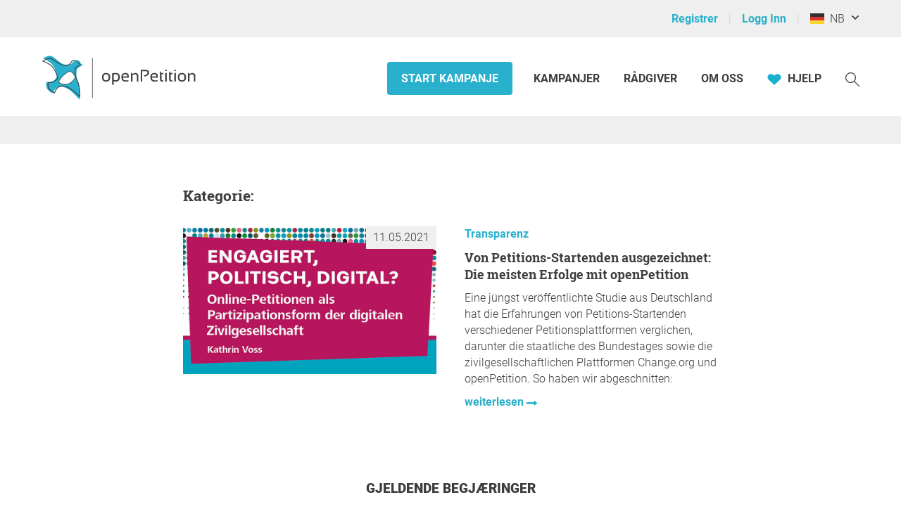

--- FILE ---
content_type: text/html; charset=UTF-8
request_url: https://www.openpetition.de/ajax/partial?p=petitions-running
body_size: 1556
content:
<div class="op__row--flex">
	<div class="op__column op__column--horizontal-centered -padding-bottom--5">
		<h2>Gjeldende begjæringer</h2>
	</div>
</div>
<div class="op__row--flex">

			<div class="op__column theme-background-variant-1 op__column--medium-6 op__column--large-4 op__column--horizontal-centered ">
			
<div class="module-petition-summary ">
	<div class="box-header">
					<div class="box-header-top -background--gray-very-light cut-text -display--small--none">
									<a class="box-header-top-text" href="/no/region/petition/Norge"
						title="Alle kampanjer i Norge Vis."
					>
						Norge					</a>
							</div>
		
		<div class="box-header-bottom">
			
			<a href="/no/petition/online/vi-krever-si-opp-baseavtalen-med-usa">
				<picture class="petition-image-container
						theme-background-variant-2">
											<source srcset="/images/petition/vi-krever-si-opp-baseavtalen-med-usa_1752568925_mobile.jpg" media="(max-width: 320px)">
						<source srcset="/images/petition/vi-krever-si-opp-baseavtalen-med-usa_1752568925_thumb_summary.jpg" media="(min-width: 768px)">
					
					<img class="petition-image"
							loading="lazy"
							src="https://static.openpetition.de/images/petition/vi-krever-si-opp-baseavtalen-med-usa_1752568925_desktop.jpg?1752568925"
							alt="Bilde av begjæringen Vi krever: Si opp baseavtalen med USA!">
				</picture>
			</a>
		</div>
	</div>

	<div class="box-content">
		<div class="box-content-top">
							<a class="cut-text -display--small--none"
					href="/petitionen?category=55#petitionen"
					title="Alle kampanjer i kategorien Sikkerhet Vis.">
					Sikkerhet				</a>
			
			<h3>
				<a class="op__link--inherited-style" href="/no/petition/online/vi-krever-si-opp-baseavtalen-med-usa"
					title="Les hele &quot;Vi krever: Si opp baseavtalen med USA! kampanjen&quot; ."
				>
					Vi krever: Si opp baseavtalen med USA!				</a>
			</h3>
		</div>

		<div class="box-content-middle">
			<progress value="68"
				max="100"
			>
				68 %
			</progress>
		</div>


		<div class="box-content-bottom -font-size--large">
			<div class="box-bottom-left">
				<strong class="petition-signer-count cut-text">
					683				</strong>
				<span class="theme-text-variant-5 cut-text"
									>
											Signaturer									</span>
			</div>

			<div class="box-bottom-right cut-text -display--small--none">
				<strong class="petition-days-left cut-text"  title="onsdag 14. januar 2026">
					67 dager				</strong>

				<span class="theme-text-variant-5 cut-text">
											gjenværende									</span>
			</div>
		</div>
	</div>
</div>
		</div>
			<div class="op__column theme-background-variant-1 op__column--medium-6 op__column--large-4 op__column--horizontal-centered ">
			
<div class="module-petition-summary ">
	<div class="box-header">
					<div class="box-header-top -background--gray-very-light cut-text -display--small--none">
									<a class="box-header-top-text" href="/no/region/petition/Norge"
						title="Alle kampanjer i Norge Vis."
					>
						Norge					</a>
							</div>
		
		<div class="box-header-bottom">
			
			<a href="/no/petition/online/bor-likestille-perioden-med-kollektiv-beskyttelse-med-perioden-for-a-oppna-permanent-oppholdstillate">
				<picture class="petition-image-container
						theme-background-variant-2">
											<source srcset="/images/petition/bor-likestille-perioden-med-kollektiv-beskyttelse-med-perioden-for-a-oppna-permanent-oppholdstillate_1750110781_mobile.jpg" media="(max-width: 320px)">
						<source srcset="/images/petition/bor-likestille-perioden-med-kollektiv-beskyttelse-med-perioden-for-a-oppna-permanent-oppholdstillate_1750110781_thumb_summary.jpg" media="(min-width: 768px)">
					
					<img class="petition-image"
							loading="lazy"
							src="https://static.openpetition.de/images/petition/bor-likestille-perioden-med-kollektiv-beskyttelse-med-perioden-for-a-oppna-permanent-oppholdstillate_1750110781_desktop.jpg?1750110781"
							alt="Bilde av begjæringen Bør likestille perioden med kollektiv beskyttelse med perioden for å oppnå permanent oppholdstillate">
				</picture>
			</a>
		</div>
	</div>

	<div class="box-content">
		<div class="box-content-top">
							<a class="cut-text -display--small--none"
					href="/petitionen?category=56#petitionen"
					title="Alle kampanjer i kategorien Migrasjon Vis.">
					Migrasjon				</a>
			
			<h3>
				<a class="op__link--inherited-style" href="/no/petition/online/bor-likestille-perioden-med-kollektiv-beskyttelse-med-perioden-for-a-oppna-permanent-oppholdstillate"
					title="Les hele &quot;Bør likestille perioden med kollektiv beskyttelse med perioden for å oppnå permanent oppholdstillate kampanjen&quot; ."
				>
					Bør likestille perioden med kollektiv beskyttelse med perioden for å oppnå permanent oppholdstillate				</a>
			</h3>
		</div>

		<div class="box-content-middle">
			<progress value="100"
				max="100"
			>
				100 %
			</progress>
		</div>


		<div class="box-content-bottom -font-size--large">
			<div class="box-bottom-left">
				<strong class="petition-signer-count cut-text">
					840				</strong>
				<span class="theme-text-variant-5 cut-text"
									>
											Signaturer									</span>
			</div>

			<div class="box-bottom-right cut-text -display--small--none">
				<strong class="petition-days-left cut-text"  title="onsdag 10. desember 2025">
					32 dager				</strong>

				<span class="theme-text-variant-5 cut-text">
											gjenværende									</span>
			</div>
		</div>
	</div>
</div>
		</div>
			<div class="op__column theme-background-variant-1 op__column--medium-6 op__column--large-4 op__column--horizontal-centered -display--large--only">
			
<div class="module-petition-summary ">
	<div class="box-header">
					<div class="box-header-top -background--gray-very-light cut-text -display--small--none">
									<a class="box-header-top-text" href="/us/region/petition/United_States"
						title="Alle kampanjer i USA Vis."
					>
						USA					</a>
							</div>
		
		<div class="box-header-bottom">
			
			<a href="/us/petition/online/vorwerk-ma-slutte-a-odelegge-fungerende-maskinvare-hold-neato-robotics-skyen-i-live">
				<picture class="petition-image-container
						theme-background-variant-2">
											<source srcset="/images/petition/vorwerk-should-stop-crippling-working-hardware-keep-neato-robotics-cloud-alive_1760084992_mobile.jpg" media="(max-width: 320px)">
						<source srcset="/images/petition/vorwerk-should-stop-crippling-working-hardware-keep-neato-robotics-cloud-alive_1760084992_thumb_summary.jpg" media="(min-width: 768px)">
					
					<img class="petition-image"
							loading="lazy"
							src="https://static.openpetition.de/images/petition/vorwerk-should-stop-crippling-working-hardware-keep-neato-robotics-cloud-alive_1760084992_desktop.jpg?1760084992"
							alt="Bilde av begjæringen Vorwerk må slutte å ødelegge fungerende maskinvare! Hold Neato Robotics-skyen i live!">
				</picture>
			</a>
		</div>
	</div>

	<div class="box-content">
		<div class="box-content-top">
							<a class="cut-text -display--small--none"
					href="/petitionen?category=59#petitionen"
					title="Alle kampanjer i kategorien Forbrukerbeskyttelse Vis.">
					Forbrukerbeskyttelse				</a>
			
			<h3>
				<a class="op__link--inherited-style" href="/us/petition/online/vorwerk-ma-slutte-a-odelegge-fungerende-maskinvare-hold-neato-robotics-skyen-i-live"
					title="Les hele &quot;Vorwerk må slutte å ødelegge fungerende maskinvare! Hold Neato Robotics-skyen i live! kampanjen&quot; ."
				>
					Vorwerk må slutte å ødelegge fungerende maskinvare! Hold Neato Robotics-skyen i live!				</a>
			</h3>
		</div>

		<div class="box-content-middle">
			<progress value="14"
				max="100"
			>
				14 %
			</progress>
		</div>


		<div class="box-content-bottom -font-size--large">
			<div class="box-bottom-left">
				<strong class="petition-signer-count cut-text">
					723				</strong>
				<span class="theme-text-variant-5 cut-text"
									>
											Signaturer									</span>
			</div>

			<div class="box-bottom-right cut-text -display--small--none">
				<strong class="petition-days-left cut-text"  title="tirsdag 9. desember 2025">
					31 dager				</strong>

				<span class="theme-text-variant-5 cut-text">
											gjenværende									</span>
			</div>
		</div>
	</div>
</div>
		</div>
	</div>
